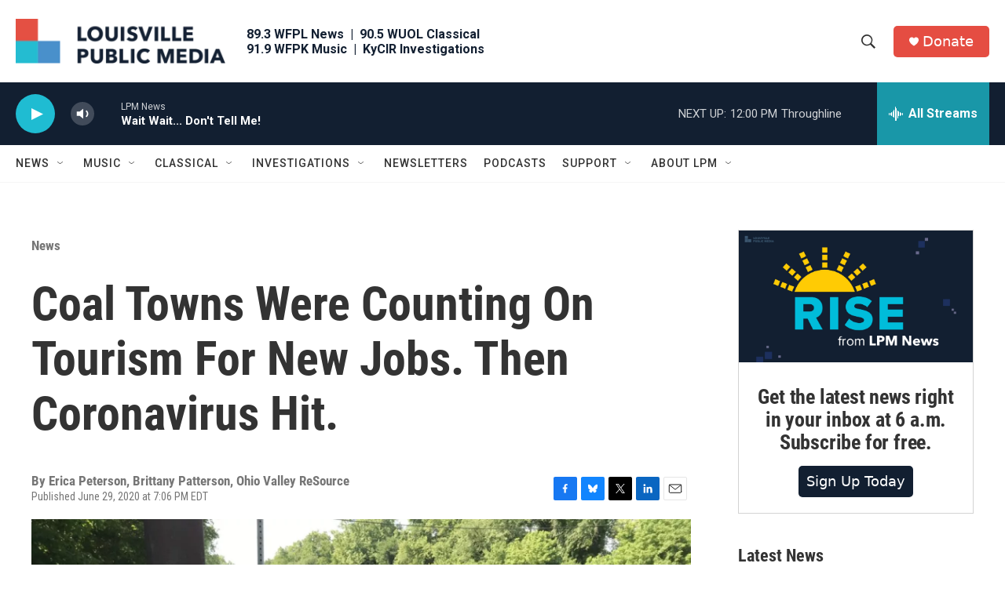

--- FILE ---
content_type: text/html; charset=utf-8
request_url: https://www.google.com/recaptcha/api2/aframe
body_size: 132
content:
<!DOCTYPE HTML><html><head><meta http-equiv="content-type" content="text/html; charset=UTF-8"></head><body><script nonce="p6ceJnd5K5ndKNiig0udTQ">/** Anti-fraud and anti-abuse applications only. See google.com/recaptcha */ try{var clients={'sodar':'https://pagead2.googlesyndication.com/pagead/sodar?'};window.addEventListener("message",function(a){try{if(a.source===window.parent){var b=JSON.parse(a.data);var c=clients[b['id']];if(c){var d=document.createElement('img');d.src=c+b['params']+'&rc='+(localStorage.getItem("rc::a")?sessionStorage.getItem("rc::b"):"");window.document.body.appendChild(d);sessionStorage.setItem("rc::e",parseInt(sessionStorage.getItem("rc::e")||0)+1);localStorage.setItem("rc::h",'1769272296399');}}}catch(b){}});window.parent.postMessage("_grecaptcha_ready", "*");}catch(b){}</script></body></html>